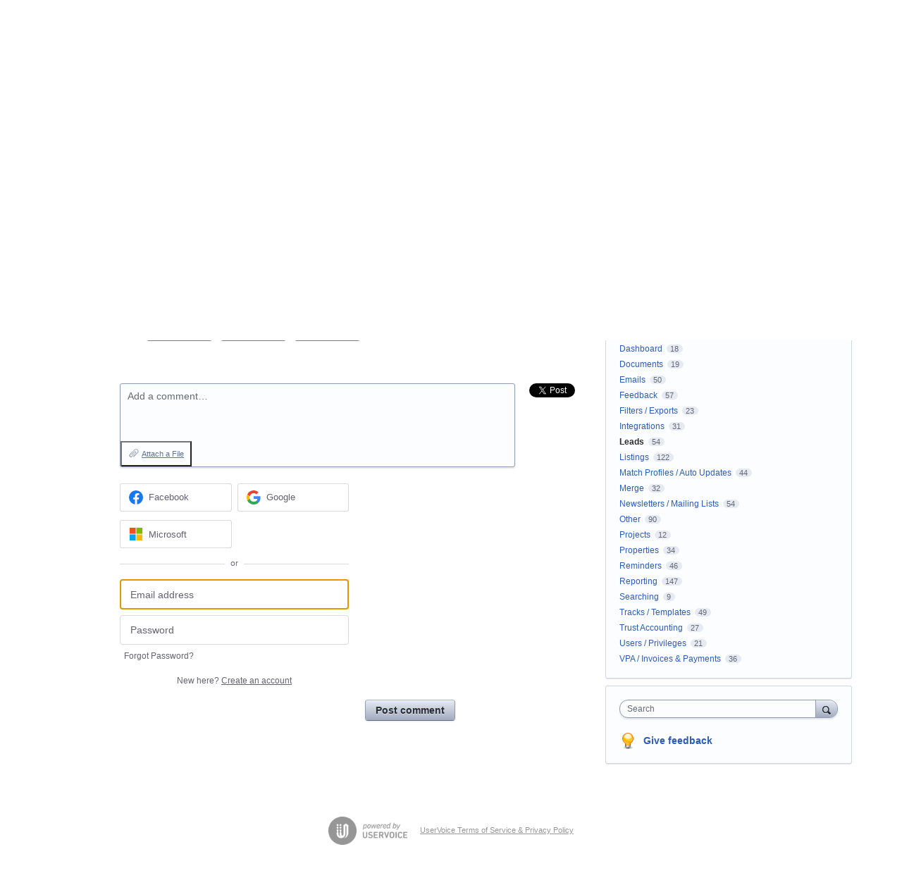

--- FILE ---
content_type: text/html; charset=utf-8
request_url: https://rexsoftware.uservoice.com/forums/170987-feature-requests/suggestions/20068078-notification-when-clients-are-reassigned-between-a?edit=1
body_size: 16297
content:
<!DOCTYPE html>
<html lang="en" class="ltr ">
<head><script>(function(w,i,g){w[g]=w[g]||[];if(typeof w[g].push=='function')w[g].push(i)})
(window,'G-0FDHJSJLBY','google_tags_first_party');</script><script async src="/0u78/"></script>
			<script>
				window.dataLayer = window.dataLayer || [];
				function gtag(){dataLayer.push(arguments);}
				gtag('js', new Date());
				gtag('set', 'developer_id.dYzg1YT', true);
				gtag('config', 'G-0FDHJSJLBY');
			</script>
			
  <meta http-equiv="X-UA-Compatible" content="IE=Edge,chrome=1">
  <meta charset="utf-8">
  <title>Notification When Clients are reassigned between agents – Customer Feedback for Rex Software</title>
  <meta name="viewport" content="width=device-width, initial-scale=1">
  <meta name="csrf-param" content="authenticity_token" />
<meta name="csrf-token" content="K8kSJtGiA-ziButPz2bIQICPj2c-xO-98pWOdlXWwRG2jwH_uUYfaLDdlP8kHtGyqGMxAl_acRNyH7719S5uKg" />
    <link rel="canonical" href="https://rexsoftware.uservoice.com/forums/170987-feature-requests/suggestions/20068078-notification-when-clients-are-reassigned-between-a" />

    <script type="text/javascript">
    (function(window) {
      var methods = ['log', 'dir', 'trace'];
      
      if (typeof window.console === 'undefined') {
        window.console = {};
      }
      
      for (var i in methods) {
        if (!(methods[i] in window.console)) {          
          window.console[methods[i]] = function() {};
        }
      }
      
    }(window));    
  </script>

  <script>
    window.UserVoice || (window.UserVoice = []);
  </script>

    <link rel="alternate" type="application/json+oembed" href="https://rexsoftware.uservoice.com/api/v1/oembed.json?url=https%3A%2F%2Frexsoftware.uservoice.com%2Fforums%2F170987-feature-requests%2Fsuggestions%2F20068078-notification-when-clients-are-reassigned-between-a" title="Notification When Clients are reassigned between agents" />
  <link rel="alternate" type="text/xml+oembed" href="https://rexsoftware.uservoice.com/api/v1/oembed.xml?url=https%3A%2F%2Frexsoftware.uservoice.com%2Fforums%2F170987-feature-requests%2Fsuggestions%2F20068078-notification-when-clients-are-reassigned-between-a" title="Notification When Clients are reassigned between agents" />

  <meta property="og:title" content="Notification When Clients are reassigned between agents"/>
  <meta property="og:description" content="We assign our leads out on a rotation system. To do this the leads all get assigned to one staff member, tracks added, emails sent, then reallocated to the acting agent. When these leads are relocated we do not receive any notifications between agents. 
A simple notification saying &quot;a lead was just allocated to you by x user&quot; would prove to be very handy. "/>
  <meta property="og:type" content="article"/>
  <meta property="og:url" content="https://rexsoftware.uservoice.com/forums/170987-feature-requests/suggestions/20068078-notification-when-clients-are-reassigned-between-a"/>
  <meta property="og:image" content="https://s3.amazonaws.com/uploads.uservoice.com/logo/design_setting/112068/original/rex-2025-logo.png?1762143529"/>
  <meta property="og:site_name" content="Customer Feedback for Rex Software"/>


  <link rel="stylesheet" href="https://assets.uvcdn.com/pkg/clients/site2/index-9c56ab4a39505ec7480441b2f8a4d8746ea0edbab756a5f15907a9ffe7fbad4b.css" media="all" />

  <!--[if lt IE 7]>
    <link rel="stylesheet" href="https://assets.uvcdn.com/pkg/clients/site2/ie-6f6256efa8fcab0da2c5c83d6ccddaabe16fdd607b4f9e01ad9efe887b491c11.css" media="screen" />
  <![endif]-->

  <!--[if lt IE 9]>
    <script src="https://assets.uvcdn.com/pkg/clients/site2/lt_IE_9-5d621b8b38991dde7ef0c335fc7cc90426c625e325949517b23be2141b721a05.js"></script>
  <![endif]-->

  <style type="text/css">

  /*
  -----------------------------------------------------------
    Link color
  -----------------------------------------------------------
  */

  .uvCustomLink-color,
  a,
  .uvHelp,
  .uvTabSelect,
  .uvTab-dropdown .uvFieldPlaceholder,
  .uvModule-session .vcard .uvRememberMe a,
  .uvModule-session .uvModuleSection-signin a,
  .uvBreadcrumbs,
  .uvStyle-linkArrow {
    color: #2c5cb5;
  }

  .uvCustomLink-background,
  .uvTab-selected,
  .uvTab-selected .uvFieldSelect,
  .uvPagination .current {
    background-color: #2c5cb5;
  }

  /*
  -----------------------------------------------------------
    Primary color
  -----------------------------------------------------------
  */

  .uvCustomPrimary-color {
    color: #3de0bf;
  }

  .uvCustomPrimary-background,
  .uvUserBadgeLabel {
    background-color: #3de0bf;
  }

  .uvMasthead {
     background-color: #0f2a66;
   }
  .impScoreButton.selected {
    background: #3de0bf;
  }

  /*
  -----------------------------------------------------------
    Background color
  -----------------------------------------------------------
  */

  .uvCustomBackground-color {
    color: #0f2a66;
  }

  .uvCustomBackground-background {
    background-color: #0f2a66;
  }

  /*
  -----------------------------------------------------------
    Status colors
  -----------------------------------------------------------
  */

  .uvStyle-status-under-review {
    background-color: #999999;
    color: #FFF;
  }
  .uvStyle-status-planned {
    background-color: #F0BA00;
    color: #FFF;
  }
  .uvStyle-status-started {
    background-color: #6FBC00;
    color: #FFF;
  }
  .uvStyle-status-completed {
    background-color: #7D7EDF;
    color: #FFF;
  }
  .uvStyle-status-declined {
    background-color: #BBBBBB;
    color: #FFF;
  }
  .uvStyle-status-already-available {
    background-color: #d9d9d9;
    color: #FFF;
  }
  .uvStyle-status-bug {
    background-color: #e6e6e6;
    color: #FFF;
  }
</style>


  <link rel="shortcut icon" href="[data-uri]" />

    <style type="text/css">
      .uvMastheadWrapper {
	padding-top:0;
padding-bottom:0;
}
    </style>

  <link rel="stylesheet" href="/auth-component/uv-auth/uv-auth.css">
<script type="module" src="/auth-component/uv-auth/uv-auth.esm.js"></script>
<script nomodule src="/auth-component/uv-auth/uv-auth.js"></script>

  <script src="https://js.pusher.com/8.3.0/pusher.min.js"></script>
  <script>
    window.UV_PUSHER_APP_KEY = '697328be2c49905dd5c6';
    window.UV_PUSHER_APP_CLUSTER = 'mt1';
  </script>



  <script type="module" src="/web-portal-components/wp-components/wp-components.esm.js"></script>
<script nomodule src="/web-portal-components/wp-components/wp-components.js"></script>

</head>

<body class="uv-primaryColor-light uv-locale-en uv-direction-ltr uv-forum uv-forum-170987 uv-no-user uv-suggestion-page">
  <a class="show-on-focus uvCustomPrimary-background" href="#start-of-content">Skip to content</a>
  <wp-loading>

  <div id="fb-root"></div>
  <div class="uvPageContainer">

    <header class="uvContainer uvMasthead ">
  <div class="uvRow">
    <div class="uvCol-12">
      <div class="uvMastheadWrapper">
        
          <a class="uvMastheadHomeLink" href="/" title="Customer Feedback for Rex Software">
            <img class="uvMastheadLogo" src="https://s3.amazonaws.com/uploads.uservoice.com/logo/design_setting/112068/original/rex-2025-logo.png?1762143529" alt="Rex Software">
          </a>
        
      </div>
    </div>
  </div>
</header>

    






<div class="uvContainer uvBody">
  <div class="uvForumsBackground uvSoftGrayBackground"></div>
  <div class="uvRow ">
    <div class="uvCol-8">
      <div id="start-of-content" tabindex="-1"></div>

      <!-- Idea -->
          <header class="uvPageHeader">
  <h1 class="uvPageTitle uvCustomPrimary-color">Current Feature Request List</h1>
  <div class="uvBreadcrumbs">
    <a href="/forums/170987-feature-requests">&larr; Feature Requests</a>
  </div>
  

  
</header>



        <article class="uvIdea uvIdea-show color-link-border">
          <div class="uvIdeaHeader">
  <h1 class="uvIdeaTitle color-link">
    
      Notification When Clients are reassigned between agents
  </h1>
    <div class="uvIdeaDescription typeset">
      
        <div class="typeset"><p>We assign our leads out on a rotation system. To do this the leads all get assigned to one staff member, tracks added, emails sent, then reallocated to the acting agent. When these leads are relocated we do not receive any notifications between agents. <br>
A simple notification saying &quot;a lead was just allocated to you by x user&quot; would prove to be very handy. </p>
</div>
    </div>
  
</div>

          <div class="uvIdeaVoteBadge">
              <div class="uvIdeaVoteCount" data-id="20068078">
                <strong>1</strong>
                <span> vote</span>
              </div>
            


<div uvSuggestionId="20068078" class="uvVoter uvVoter-logged_out uvVoterMode-voteable uvVoterStatus-open " data-closed-reason="">
  <form novalidate class="uvIdeaVoteForm" onsubmit="return false;" method="post" action="" data-forum_id="170987" data-suggestion_id="20068078"  data-legacy-voting>
    <input type="hidden" name="channel" value="portal"></input>
    <!-- Update to show number of votes cast -->
    <span class="uvIdeaVoteFormTrigger">
      <button class="uvIdeaVoteFormTriggerState-no_votes uvStyle-button">Vote</button>
      <button class="uvIdeaVoteFormTriggerState-you_voted uvStyle-button uvStyle-button-selected" id="uvIdeaVoteFormTriggerState-you_voted-20068078" data-singular="%{num} vote" data-plural="%{num} votes"></button>
      <button class="uvIdeaVoteFormTriggerState-out_of_votes uvStyle-button uvStyle-button-disabled uvTip" disabled title="You're out of votes">Vote</button>
      <button class="uvIdeaVoteFormTriggerState-voting_closed uvStyle-button uvStyle-button-disabled uvTip" disabled title="Voting has closed">Vote</button>

    </span>
    <!--- end -->

    <div class="uvIdeaVoteFormToggle">
      <fieldset class="uvIdeaVoteFormFieldset" style="padding-left: 79px;">
          <legend class="uvIdeaVoteFormLegend">Vote</legend>
        <div class="uvVoterSigninArea">
          
<uv-auth
  id="uv-signin-774"
  class=""
  locale="en"
  mode=inline
  
  social-first
  data-type=""
  data-options="{&quot;display_logged_in&quot;:&quot;hidden&quot;,&quot;social_auth_only&quot;:false,&quot;custom_signin&quot;:true,&quot;inline_form_mode&quot;:true,&quot;show_login&quot;:true,&quot;header&quot;:&quot;\u003ch2\u003eWe&#39;re glad you&#39;re here\u003c/h2\u003e\u003cp\u003ePlease sign in to leave feedback\u003c/p\u003e&quot;}"
  
  
>
  <h2>We're glad you're here</h2><p>Please sign in to leave feedback</p>
</uv-auth>
<script type="text/javascript">
  var uvAuthElement = document.getElementById("uv-signin-774");
  uvAuthElement.subdomainSettings = {"disable_uservoice_auth":false,"password_auth_required":true,"auth_providers":[{"preset_name":"facebook","url":"https://graph.facebook.com/oauth/authorize?client_id=1951193478523856\u0026redirect_uri=https%3A%2F%2Fauth.uservoice.com%2Ffacebook\u0026scope=email\u0026display=popup\u0026state=143705","button_label":"Facebook"},{"preset_name":"google","url":"https://auth.uservoice.com/google/143705","button_label":"Google"},{"preset_name":"microsoft","url":"https://rexsoftware.uservoice.com/auth/microsoft?from=popup","button_label":"Microsoft"}],"logo_path":"/logo/logo/design_setting/112068/original/rex-2025-logo.png","form_text":{"loading":"Loading","cancel":"Cancel","region_label":"Sign in to UserVoice","email_label":"Email address","email_placeholder":"Email address","password_label":"Password","password_placeholder":"Password","name_label":"Display name (optional)","name_placeholder":"Your name","tos_checkbox_label_html":"I agree to the \u003ca href=\"/tos\" target=\"_blank\" rel=\"external\" title=\"Opens in new window\" class=\"color-link\"\u003eterms of service\u003c/a\u003e","tos_checkbox_title":"Terms of Service","gdpr_checkbox_label":"I agree to the storage of my email address, name, and IP address. This information and any feedback I provide may be used to inform product decisions and to notify me about product updates. (You can opt-out at any time.)","gdpr_checkbox_title":"Required Consent","remember_me_checkbox_label":"Remember me","remember_me_checkbox_title":"Remember Me","show_more_label":"Show more login options","show_less_label":"Show fewer login options","submit_signin_label":"Sign in","submit_create_label":"Sign up","email_invalid_error":"Please enter a valid email address.","password_required_error":"Please enter your password.","terms_invalid_error":"You must accept the terms to continue.","generic_error":"Something went wrong!","browser_error":"Cookie access is needed in order to sign you in. Please update your privacy settings to enable cross-site tracking or try using a different browser.","permissions_error":"You do not have the necessary permissions to access this content.","not_signed_in_error":"Sign in required to continue","success_heading":"Hooray!","success_message":"You're in, getting your page ready.","create_password_placeholder":"Create Password","verify_email_label":"Verify Email","set_password_label":"Set Password","verify_email_reset_pw_helper_text":"We need to verify your email first before resetting your password","verify_email_create_account_helper_text":"We need to verify your email first before creating your account","set_password_title":"Set a new password","first_things_first_title":"First things first!","confirm_password_placeholder":"Confirm Password","confirm_password_label":"Confirm Password","create_account_label":"Create Account","create_account_title":"Let's create your account!","password_invalid_error":"Please enter a valid password.","password_match_error":"Passwords must match.","change_password_label":"Change Password","go_to_login_label":"Go to login","go_to_settings_label":"Go to settings","current_password_placeholder":"Current Password","password_character_minimum":"Password needs at least 8 characters","password_upper_lower_case_required":"It must have at least one lower and one upper case character","password_symbol_required":"It needs at least one symbol ($, !, @, _, *, etc)","password_number_required":"Password must include one number or more","reset_password_label":"Reset Password","new_password_label":"New Password","password_in_email_error":"Your password cannot appear in your email address.","email_in_password_error":"Your email address cannot appear in your password.","username_in_password_error":"Your email username cannot appear in your password.","need_account_prompt":"New here?","need_account_cta":"Create an account","forgot_password":"Forgot Password?","confirm_email_header":"Check your email","confirm_email_body":"Confirm your email using the link sent to","confirm_email_footer":"Keep this box open and come back once you're done!","or":"or"}};
</script>
<div class="uvSignin-uv-auth">
  <div class="uvField uvField-logged_in uvField-first">
    <span>
      Signed in as <span class="logged_in_as"></span>
      (<a href="/logout">Sign out</a>)
    </span>
  </div>
</div>

            <div class="uvFormFlash uvFormFlash-error" tabindex="0">
    <div class="uvFormFlashMessage"></div>
    <a class="uvFormFlashClose" href="#close">Close</a>
  </div>

  <div class="uvFormFlash uvFormFlash-info" tabindex="0">
    <div class="uvFormFlashMessage"></div>
    <a class="uvFormFlashClose" href="#close">Close</a>
  </div>

            <div class="uvIdeaVoteButtons">
      <button class="uvIdeaVoteButton uvIdeaVoteButton-1-votes uvStyle-button" type="submit" value="1" name="to">1 vote</button>
      <button class="uvIdeaVoteButton uvIdeaVoteButton-2-votes uvStyle-button" type="submit" value="2" name="to">2 votes</button>
      <button class="uvIdeaVoteButton uvIdeaVoteButton-3-votes uvStyle-button" type="submit" value="3" name="to">3 votes</button>
      <button class="uvIdeaVoteButton uvIdeaVoteButton-0-votes uvStyle-button uvIdeaVoteButtons-removevotes" type="submit" value="0" name="to" disabled="disabled">Remove votes</button>
      <div class="uvIdeaVoteButtonsMeta">
        <span class="uvIdeaVoteVotesRemaining">
          You have <span class="uvUserData-votes-remaining" id="uvUserData-votes-remaining-20068078" data-singular="%{num} vote" data-plural="%{num} votes"></span> left!
          <span class="uvHelp uvHelp-votes uvTip" title="To help improve the overall quality of ideas, users are given a limited number of votes. Once ideas you vote for are closed, your votes will be returned to you.">(?)</span>
        </span>
        <span class="uvSpinner">(thinking…)</span>
      </div>
  </div>

        </div>
      </fieldset>
    </div>
  </form>
</div>

          </div>


          <section class="uvIdeaSuggestors">
  <div class="uvUserAction uvUserAction-suggestIdea ">
    <div class="uvUserActionHeader">
      <span class="vcard"><a class="url" href="/users/413571724-jean-marriott"><span class="uvUserBadge"><img class="uvUserBadgePhoto photo" height="40" width="40" alt="" src="https://secure.gravatar.com/avatar/1b2b2ad1c8bcc9bbead8fa707bedf9d8?size=40&default=https%3A%2F%2Fassets.uvcdn.com%2Fpkg%2Fadmin%2Ficons%2Fuser_70-6bcf9e08938533adb9bac95c3e487cb2a6d4a32f890ca6fdc82e3072e0ea0368.png" /></span><span class="fn uvCustomLink-color">Jean Marriott</span>
    </a></span>
 shared this idea
      <span class="uvStyle-meta">
        <span class="uvStyle-separator">&nbsp;&middot;&nbsp;</span>
        <time datetime="2017-07-12" pubdate>Jul 12, 2017</time>
          <span class="uvUserWithId-none-413571724">
            <span class="uvStyle-separator">&nbsp;&middot;&nbsp;</span>
            <a class="uvAnonymousOnly uvStyle-link" href="/site/signin?lang=en">Report…</a><button class="uvFlagObject uvUserOnly uvUserOnly-inline uvStyle-link" data-success="Reported" data-url="/api/v1/forums/170987-feature-requests/suggestions/20068078-notification-when-clients-are-reassigned-between-a/flags?code=inappropriate" type="button">Report…</button>
          </span>
        <span class="uvUserWithId-inline-413571724" style="display:none">
            <span class="uvStyle-separator">&nbsp;&middot;&nbsp;</span>
            <a class="uvSuggestion-edit" title="Edit idea Notification When Clients are reassigned between agents" href="/forums/170987-feature-requests/suggestions/20068078-notification-when-clients-are-reassigned-between-a?edit=1">Edit…</a>
          <span class="uvStyle-separator">&nbsp;&middot;&nbsp;</span>
          <a class="uvSuggestion-dissociate" rel="nofollow noopener noreferrer" title="Delete idea Notification When Clients are reassigned between agents" data-supporters-count="1" data-redirect-to="/forums/170987-feature-requests" data-url="/api/v1/forums/170987-feature-requests/suggestions/20068078-notification-when-clients-are-reassigned-between-a/dissociate" href="#">Delete…</a>
        </span>
        <span class="uvStyle-separator uvAdminOnly uvAdminOnly-inline">&nbsp;&middot;&nbsp;</span>
        <a rel="nofollow noopener noreferrer" class="uvAdminOnly uvAdminOnly-inline" data-iframe-target="_blank" href="/admin/v3/ideas/20068078/">Admin &rarr;</a>
      </span>
    </div>
  </div>
</section>


            <div class="uvScorer uvScorer-logged_out">
  <form novalidate class="uvIdeaScoreForm importScoreBorderTop" onsubmit="return false;" method="post" action="" data-forum_id="170987" data-suggestion_id="20068078" data-importance_score="" data-importance_score_id="">
    <fieldset class="impScoreButtonContainer" aria-labelledby="importance_score_20068078">
      <legend id="importance_score_20068078">How important is this to you?</legend>
      <div class="impScoreButtonGroup" data-name="importance-score-button-group-20068078">
        <button disabled class="impScoreButton" type="submit" id="importance-1-20068078" tabindex="0" name="importance_score_value" value="1">
          Not at all
            <span class="tooltiptext">You must login first!</span>
        </button>
        <button disabled class="impScoreButton" type="submit" id="importance-2-20068078" tabindex="0" name="importance_score_value" value="2">
          Important
            <span class="tooltiptext">You must login first!</span>
        </button>
        <button disabled class="impScoreButton" type="submit" id="importance-3-20068078" tabindex="0" name="importance_score_value" value="3">
          Critical
            <span class="tooltiptext">You must login first!</span>
        </button>
          <h6 aria-live="polite" role="status" hidden class="scoreNotification"></h6>
        <input data-name="importance-score-20068078" type="hidden" name="importance_score" value=""></input>
        <input data-name="importance-score-id-20068078" type="hidden" name="importance_score_id" value=""></input>
        <input type="hidden" name="channel" value="portal"></input>
      </div>
    </fieldset>


    <div class="uvIdeaScoreFormToggle">
      <fieldset class="uvIdeaScoreFormFieldset">
        <div class="uvScorerSigninArea">
          
<uv-auth
  id="uv-signin-3787"
  class=""
  locale="en"
  mode=inline
  
  social-first
  data-type=""
  data-options="{&quot;display_logged_in&quot;:&quot;hidden&quot;,&quot;social_auth_only&quot;:false,&quot;custom_signin&quot;:true,&quot;inline_form_mode&quot;:true,&quot;show_login&quot;:true,&quot;header&quot;:&quot;\u003ch2\u003eWe&#39;re glad you&#39;re here\u003c/h2\u003e\u003cp\u003ePlease sign in to leave feedback\u003c/p\u003e&quot;}"
  
  
>
  <h2>We're glad you're here</h2><p>Please sign in to leave feedback</p>
</uv-auth>
<script type="text/javascript">
  var uvAuthElement = document.getElementById("uv-signin-3787");
  uvAuthElement.subdomainSettings = {"disable_uservoice_auth":false,"password_auth_required":true,"auth_providers":[{"preset_name":"facebook","url":"https://graph.facebook.com/oauth/authorize?client_id=1951193478523856\u0026redirect_uri=https%3A%2F%2Fauth.uservoice.com%2Ffacebook\u0026scope=email\u0026display=popup\u0026state=143705","button_label":"Facebook"},{"preset_name":"google","url":"https://auth.uservoice.com/google/143705","button_label":"Google"},{"preset_name":"microsoft","url":"https://rexsoftware.uservoice.com/auth/microsoft?from=popup","button_label":"Microsoft"}],"logo_path":"/logo/logo/design_setting/112068/original/rex-2025-logo.png","form_text":{"loading":"Loading","cancel":"Cancel","region_label":"Sign in to UserVoice","email_label":"Email address","email_placeholder":"Email address","password_label":"Password","password_placeholder":"Password","name_label":"Display name (optional)","name_placeholder":"Your name","tos_checkbox_label_html":"I agree to the \u003ca href=\"/tos\" target=\"_blank\" rel=\"external\" title=\"Opens in new window\" class=\"color-link\"\u003eterms of service\u003c/a\u003e","tos_checkbox_title":"Terms of Service","gdpr_checkbox_label":"I agree to the storage of my email address, name, and IP address. This information and any feedback I provide may be used to inform product decisions and to notify me about product updates. (You can opt-out at any time.)","gdpr_checkbox_title":"Required Consent","remember_me_checkbox_label":"Remember me","remember_me_checkbox_title":"Remember Me","show_more_label":"Show more login options","show_less_label":"Show fewer login options","submit_signin_label":"Sign in","submit_create_label":"Sign up","email_invalid_error":"Please enter a valid email address.","password_required_error":"Please enter your password.","terms_invalid_error":"You must accept the terms to continue.","generic_error":"Something went wrong!","browser_error":"Cookie access is needed in order to sign you in. Please update your privacy settings to enable cross-site tracking or try using a different browser.","permissions_error":"You do not have the necessary permissions to access this content.","not_signed_in_error":"Sign in required to continue","success_heading":"Hooray!","success_message":"You're in, getting your page ready.","create_password_placeholder":"Create Password","verify_email_label":"Verify Email","set_password_label":"Set Password","verify_email_reset_pw_helper_text":"We need to verify your email first before resetting your password","verify_email_create_account_helper_text":"We need to verify your email first before creating your account","set_password_title":"Set a new password","first_things_first_title":"First things first!","confirm_password_placeholder":"Confirm Password","confirm_password_label":"Confirm Password","create_account_label":"Create Account","create_account_title":"Let's create your account!","password_invalid_error":"Please enter a valid password.","password_match_error":"Passwords must match.","change_password_label":"Change Password","go_to_login_label":"Go to login","go_to_settings_label":"Go to settings","current_password_placeholder":"Current Password","password_character_minimum":"Password needs at least 8 characters","password_upper_lower_case_required":"It must have at least one lower and one upper case character","password_symbol_required":"It needs at least one symbol ($, !, @, _, *, etc)","password_number_required":"Password must include one number or more","reset_password_label":"Reset Password","new_password_label":"New Password","password_in_email_error":"Your password cannot appear in your email address.","email_in_password_error":"Your email address cannot appear in your password.","username_in_password_error":"Your email username cannot appear in your password.","need_account_prompt":"New here?","need_account_cta":"Create an account","forgot_password":"Forgot Password?","confirm_email_header":"Check your email","confirm_email_body":"Confirm your email using the link sent to","confirm_email_footer":"Keep this box open and come back once you're done!","or":"or"}};
</script>
<div class="uvSignin-uv-auth">
  <div class="uvField uvField-logged_in uvField-first">
    <span>
      Signed in as <span class="logged_in_as"></span>
      (<a href="/logout">Sign out</a>)
    </span>
  </div>
</div>

            <div class="uvFormFlash uvFormFlash-error" tabindex="0">
    <div class="uvFormFlashMessage"></div>
    <a class="uvFormFlashClose" href="#close">Close</a>
  </div>

  <div class="uvFormFlash uvFormFlash-info" tabindex="0">
    <div class="uvFormFlashMessage"></div>
    <a class="uvFormFlashClose" href="#close">Close</a>
  </div>

          <div class="auth-only">
            <button class="uvIdeaScoreSubmitButton uvFieldEtc-submit-button uvStyle-button" type="submit">
              Submit Rating
            </button>
          </div>
        </div>
      </fieldset>
    </div>
  </form>
</div>


          <section class="uvIdeaStatus">
          </section>

          <section class="uvIdeaComments">
              <div class="uvIdeaShare">
                <div class="share-button"><a href="https://twitter.com/share" class="twitter-share-button" data-count="horizontal" data-url="https://rexsoftware.uservoice.com/forums/170987-feature-requests/suggestions/20068078-notification-when-clients-are-reassigned-between-a" data-text="I support 'Notification When Clients are reassigned between agents' - what do you think?" data-lang="en" data-related="uservoice:Feedback & Helpdesk powered by UserVoice.com">Tweet</a></div><script type="text/javascript" src="https://platform.twitter.com/widgets.js"></script>
                <div class="share-button fb-like" data-layout="button_count" data-width="50" data-show-faces="false"></div>
              </div>
                <form novalidate method="post" action="/api/v1/forums/170987/suggestions/20068078/comments.json" class="uvForm uvForm-comments"
                  uv-persist-key="143705-170987-20068078-site2-suggestion-comment-form" uv-persist-id="20068078">
                  <input type="hidden" name="authenticity_token" value="dG-A5v793bf14I0-KFHUxR2j2qVOXBtTh6yUsOnrM-LpKZM_lhnBM6c78o7DKc03NU9kwC9Chf0HJqQzSROc2Q" />
                  <input type="hidden" name="site2" value="true" />
                  <div class="uvField uvField-comment">
                    <label for="uvFieldTextarea-commentText20068078" class="uvFieldInner">
                      <span class="uvFieldPlaceholder">Add a comment…</span>
                      <textarea uv-persist-item="comment" id="uvFieldTextarea-commentText20068078" name="comment[text]" class="uvFieldTextarea"></textarea>
                    </label>
                    <div class="uvFileAttachments" id="uvjAttachmentHeader">
  <ul class="uvNewAttachments" style="display: none">
    <li class="uvNewAttachment" data-template="true" style="display: none">
      <input type="file" name="" id="" size="20" data-name="comment[attachments][]" class="uvFieldFile" title="Choose a File" />
      <button type="button" class="uvRemoveAttachment" id="remove-attachment">Remove Attachment</button>
    </li>
  </ul>
  <button type="button" class="uvAddAttachment" id="add-attachment">Attach a File</button>
</div>

                    <input type="hidden" name="iframe" />
                  </div>
                  <div>
                    
<uv-auth
  id="uv-signin-2377"
  class=""
  locale="en"
  mode=inline
  
  social-first
  data-type=""
  data-options="{&quot;display_logged_in&quot;:&quot;hidden&quot;,&quot;social_auth_only&quot;:false,&quot;custom_signin&quot;:true,&quot;inline_form_mode&quot;:true,&quot;show_login&quot;:true,&quot;header&quot;:&quot;\u003ch2\u003eWe&#39;re glad you&#39;re here\u003c/h2\u003e\u003cp\u003ePlease sign in to leave feedback\u003c/p\u003e&quot;}"
  
  
>
  <h2>We're glad you're here</h2><p>Please sign in to leave feedback</p>
</uv-auth>
<script type="text/javascript">
  var uvAuthElement = document.getElementById("uv-signin-2377");
  uvAuthElement.subdomainSettings = {"disable_uservoice_auth":false,"password_auth_required":true,"auth_providers":[{"preset_name":"facebook","url":"https://graph.facebook.com/oauth/authorize?client_id=1951193478523856\u0026redirect_uri=https%3A%2F%2Fauth.uservoice.com%2Ffacebook\u0026scope=email\u0026display=popup\u0026state=143705","button_label":"Facebook"},{"preset_name":"google","url":"https://auth.uservoice.com/google/143705","button_label":"Google"},{"preset_name":"microsoft","url":"https://rexsoftware.uservoice.com/auth/microsoft?from=popup","button_label":"Microsoft"}],"logo_path":"/logo/logo/design_setting/112068/original/rex-2025-logo.png","form_text":{"loading":"Loading","cancel":"Cancel","region_label":"Sign in to UserVoice","email_label":"Email address","email_placeholder":"Email address","password_label":"Password","password_placeholder":"Password","name_label":"Display name (optional)","name_placeholder":"Your name","tos_checkbox_label_html":"I agree to the \u003ca href=\"/tos\" target=\"_blank\" rel=\"external\" title=\"Opens in new window\" class=\"color-link\"\u003eterms of service\u003c/a\u003e","tos_checkbox_title":"Terms of Service","gdpr_checkbox_label":"I agree to the storage of my email address, name, and IP address. This information and any feedback I provide may be used to inform product decisions and to notify me about product updates. (You can opt-out at any time.)","gdpr_checkbox_title":"Required Consent","remember_me_checkbox_label":"Remember me","remember_me_checkbox_title":"Remember Me","show_more_label":"Show more login options","show_less_label":"Show fewer login options","submit_signin_label":"Sign in","submit_create_label":"Sign up","email_invalid_error":"Please enter a valid email address.","password_required_error":"Please enter your password.","terms_invalid_error":"You must accept the terms to continue.","generic_error":"Something went wrong!","browser_error":"Cookie access is needed in order to sign you in. Please update your privacy settings to enable cross-site tracking or try using a different browser.","permissions_error":"You do not have the necessary permissions to access this content.","not_signed_in_error":"Sign in required to continue","success_heading":"Hooray!","success_message":"You're in, getting your page ready.","create_password_placeholder":"Create Password","verify_email_label":"Verify Email","set_password_label":"Set Password","verify_email_reset_pw_helper_text":"We need to verify your email first before resetting your password","verify_email_create_account_helper_text":"We need to verify your email first before creating your account","set_password_title":"Set a new password","first_things_first_title":"First things first!","confirm_password_placeholder":"Confirm Password","confirm_password_label":"Confirm Password","create_account_label":"Create Account","create_account_title":"Let's create your account!","password_invalid_error":"Please enter a valid password.","password_match_error":"Passwords must match.","change_password_label":"Change Password","go_to_login_label":"Go to login","go_to_settings_label":"Go to settings","current_password_placeholder":"Current Password","password_character_minimum":"Password needs at least 8 characters","password_upper_lower_case_required":"It must have at least one lower and one upper case character","password_symbol_required":"It needs at least one symbol ($, !, @, _, *, etc)","password_number_required":"Password must include one number or more","reset_password_label":"Reset Password","new_password_label":"New Password","password_in_email_error":"Your password cannot appear in your email address.","email_in_password_error":"Your email address cannot appear in your password.","username_in_password_error":"Your email username cannot appear in your password.","need_account_prompt":"New here?","need_account_cta":"Create an account","forgot_password":"Forgot Password?","confirm_email_header":"Check your email","confirm_email_body":"Confirm your email using the link sent to","confirm_email_footer":"Keep this box open and come back once you're done!","or":"or"}};
</script>
<div class="uvSignin-uv-auth">
  <div class="uvField uvField-logged_in uvField-first">
    <span>
      Signed in as <span class="logged_in_as"></span>
      (<a href="/logout">Sign out</a>)
    </span>
  </div>
</div>

                      <div class="uvFormFlash uvFormFlash-error" tabindex="0">
    <div class="uvFormFlashMessage"></div>
    <a class="uvFormFlashClose" href="#close">Close</a>
  </div>

  <div class="uvFormFlash uvFormFlash-info" tabindex="0">
    <div class="uvFormFlashMessage"></div>
    <a class="uvFormFlashClose" href="#close">Close</a>
  </div>

                  </div>
                  <div class='submit_region uvSignin'>
                    <button class="uvStyle-button" type="submit">Post comment</button>
                    <span class="uvFieldEtc-thinking">Submitting...</span>
                  </div>
                </form>
              <wp-toast id="comment-toast" ref="comment-toast" type="error" direction="top" start-position="5" width="400" duration="5000">
  An error occurred while saving the comment
</wp-toast>
<ul class="uvList uvList-comments" aria-live="polite">
</ul>

<div class="uvPagination">
  
</div>

<script id="uv-comments-list-item" type="text/x-jquery-tmpl">
  <li class="uvListItem">
    {{if (state == 'new' || state == 'filtered') && false}}
      <div class="uvNotice"><p>Awaiting moderator approval</p></div>
    {{else}}
    <article class="uvUserAction uvUserAction-comment">
      <div class="uvUserActionHeader">
        <span class="vcard"><a class="url" href="${creator.url}"><span class="uvUserBadge"><img width="40" src="${creator.avatar_url}" class="uvUserBadgePhoto photo" alt="Avatar"></span><span class="fn">${creator.name}</span></a></span> commented

        <span class="uvStyle-meta">
          <span class="uvStyle-separator">&nbsp;&middot;&nbsp;</span>
          <time pubdate="" datetime="">Just Now</time>
          <span class="uvUserWithId-inline-${creator.id}">
            <span class="uvStyle-separator">&nbsp;&middot;&nbsp;</span>
            <a href="/api/v1/forums/${forum_id}/suggestions/${suggestion_id}/comments/${id}" class="uvComment-edit" data-comment-id="${id}">Edit…</a>
            <span class="uvStyle-separator">&nbsp;&middot;&nbsp;</span>
            <a href="/api/v1/forums/${forum_id}/suggestions/${suggestion_id}/comments/${id}" class="uvComment-delete">Delete…</a>
          </span>
        </span>
      </div>
      <div class="uvUserActionBody">
        {{html formatted_text}}
      </div>
      <div class="uvUserActionEdit" style="display: none">
        <div class="uvField uvField-comment">
  <label for="uvFieldTextarea-editText" class="uvFieldInner">
    <textarea id="uvFieldTextarea-editText" name="editText" class="uvFieldTextarea"></textarea>
  </label>
</div>
<button class="uvStyle-button save-comment" >Save</button>
<span class="uvFieldEtc-thinking">Submitting...</span>

      </div>
      {{if formatted_attachments}}
      <div class="uvUserActionAttachments">
        {{html formatted_attachments}}
      </div>
      {{/if}}
    </article>
    {{/if}}

  </li>
</script>

          </section>

        </article>
      <!-- end -->

    </div>
    <div class="uvCol-4 uvSidebar uvCol-last">
      <div class="uvModule uvModule-session uvAuthModule" aria-live="polite" aria-relevant="additions removals">
  <section class="uvModuleSection uvModuleSection-userbox uvModuleSection-signin">
        <p class="uvStyle-signin">
      New and returning users may <a href="/signin">sign in</a>
    </p>

    
<uv-auth
  id="uv-signin-1480"
  class=""
  locale="en"
  
  
  social-first
  data-type="StandaloneSignin"
  data-options="{&quot;subclass&quot;:&quot;StandaloneSignin&quot;,&quot;show_login&quot;:true,&quot;header&quot;:&quot;\u003ch2\u003eWe&#39;re glad you&#39;re here\u003c/h2\u003e\u003cp\u003ePlease sign in to leave feedback\u003c/p\u003e&quot;}"
  
  
>
  <h2>We're glad you're here</h2><p>Please sign in to leave feedback</p>
</uv-auth>
<script type="text/javascript">
  var uvAuthElement = document.getElementById("uv-signin-1480");
  uvAuthElement.subdomainSettings = {"disable_uservoice_auth":false,"password_auth_required":true,"auth_providers":[{"preset_name":"facebook","url":"https://graph.facebook.com/oauth/authorize?client_id=1951193478523856\u0026redirect_uri=https%3A%2F%2Fauth.uservoice.com%2Ffacebook\u0026scope=email\u0026display=popup\u0026state=143705","button_label":"Facebook"},{"preset_name":"google","url":"https://auth.uservoice.com/google/143705","button_label":"Google"},{"preset_name":"microsoft","url":"https://rexsoftware.uservoice.com/auth/microsoft?from=popup","button_label":"Microsoft"}],"logo_path":"/logo/logo/design_setting/112068/original/rex-2025-logo.png","form_text":{"loading":"Loading","cancel":"Cancel","region_label":"Sign in to UserVoice","email_label":"Email address","email_placeholder":"Email address","password_label":"Password","password_placeholder":"Password","name_label":"Display name (optional)","name_placeholder":"Your name","tos_checkbox_label_html":"I agree to the \u003ca href=\"/tos\" target=\"_blank\" rel=\"external\" title=\"Opens in new window\" class=\"color-link\"\u003eterms of service\u003c/a\u003e","tos_checkbox_title":"Terms of Service","gdpr_checkbox_label":"I agree to the storage of my email address, name, and IP address. This information and any feedback I provide may be used to inform product decisions and to notify me about product updates. (You can opt-out at any time.)","gdpr_checkbox_title":"Required Consent","remember_me_checkbox_label":"Remember me","remember_me_checkbox_title":"Remember Me","show_more_label":"Show more login options","show_less_label":"Show fewer login options","submit_signin_label":"Sign in","submit_create_label":"Sign up","email_invalid_error":"Please enter a valid email address.","password_required_error":"Please enter your password.","terms_invalid_error":"You must accept the terms to continue.","generic_error":"Something went wrong!","browser_error":"Cookie access is needed in order to sign you in. Please update your privacy settings to enable cross-site tracking or try using a different browser.","permissions_error":"You do not have the necessary permissions to access this content.","not_signed_in_error":"Sign in required to continue","success_heading":"Hooray!","success_message":"You're in, getting your page ready.","create_password_placeholder":"Create Password","verify_email_label":"Verify Email","set_password_label":"Set Password","verify_email_reset_pw_helper_text":"We need to verify your email first before resetting your password","verify_email_create_account_helper_text":"We need to verify your email first before creating your account","set_password_title":"Set a new password","first_things_first_title":"First things first!","confirm_password_placeholder":"Confirm Password","confirm_password_label":"Confirm Password","create_account_label":"Create Account","create_account_title":"Let's create your account!","password_invalid_error":"Please enter a valid password.","password_match_error":"Passwords must match.","change_password_label":"Change Password","go_to_login_label":"Go to login","go_to_settings_label":"Go to settings","current_password_placeholder":"Current Password","password_character_minimum":"Password needs at least 8 characters","password_upper_lower_case_required":"It must have at least one lower and one upper case character","password_symbol_required":"It needs at least one symbol ($, !, @, _, *, etc)","password_number_required":"Password must include one number or more","reset_password_label":"Reset Password","new_password_label":"New Password","password_in_email_error":"Your password cannot appear in your email address.","email_in_password_error":"Your email address cannot appear in your password.","username_in_password_error":"Your email username cannot appear in your password.","need_account_prompt":"New here?","need_account_cta":"Create an account","forgot_password":"Forgot Password?","confirm_email_header":"Check your email","confirm_email_body":"Confirm your email using the link sent to","confirm_email_footer":"Keep this box open and come back once you're done!","or":"or"}};
</script>
<div class="uvSignin-uv-auth">
  <div class="uvField uvField-logged_in uvField-first">
    <span>
      Signed in as <span class="logged_in_as"></span>
      (<a href="/logout">Sign out</a>)
    </span>
  </div>
</div>

      <div class="uvFormFlash uvFormFlash-error" tabindex="0">
    <div class="uvFormFlashMessage"></div>
    <a class="uvFormFlashClose" href="#close">Close</a>
  </div>

  <div class="uvFormFlash uvFormFlash-info" tabindex="0">
    <div class="uvFormFlashMessage"></div>
    <a class="uvFormFlashClose" href="#close">Close</a>
  </div>

  </section>
</div>

      
  
    <div class="uvModule uvModule-feedback">
      <header class="uvModuleHeader" style="display: none;">
        <h1 class="uvCustomPrimary-color"><span class="uvModuleTriggerTwirl"></span> Feedback</h1>
      </header>

        <p class="uvForumVotesRemaining" style="display:none;">
          <span class="uvTip uvForumVotesInner uvCustomPrimary-background" title="To help improve the overall quality of ideas, users are given a limited number of votes. Once ideas you vote for are closed, your votes will be returned to you.">
          <span class="uvUserData-votes-remaining" data-forum-id="170987" data-singular="%{num}" data-plural="%{num}">10</span> 
          <span class="uvUserData-votes-remaining uvUserData-votes-remaining-language" data-forum-id="170987" data-singular=" vote left!" data-plural=" votes left!">10 votes</span>
          </span>
        </p>

      <section class="uvModuleSection uvModuleSection-categories">
          <h2 class="uvModuleSectionHeader uvCustomPrimary-color">
            <span class="uvHeader-previousForum">
              <a href="/forums/170987-feature-requests">Feature Requests</a>: 
            </span>
              <a href="/forums/170987-feature-requests/suggestions/20068078-notification-when-clients-are-reassigned-between-a?category_id=169863">
                Leads
              </a>
            </a>
          </h2>
        <h3 class="sr-only">Categories</h3>
        <ul class="uvList uvList-categories" aria-label="Categories">
            <li class="uvListItem uvListItem-newIdea"><a href="/forums/170987-feature-requests">Post a new idea…</a></li>
          <li class="uvListItem " >
            <a href="/forums/170987-feature-requests">All ideas</a>
          </li>
          <li class="uvListItem uvForumFilter-user">
            <a href="/forums/170987-feature-requests/filters/my_feedback">My feedback</a>
          </li>
            <li class="uvListItem uvListItem-category " >
              <a href="/forums/170987-feature-requests?category_id=169902" title="View all ideas in category Appraisals / OABs">Appraisals / OABs</a>
                <span class="uvListItemFooter uvStyle-count">29</span>
            </li>
            <li class="uvListItem uvListItem-category " >
              <a href="/forums/170987-feature-requests?category_id=169839" title="View all ideas in category Brochures">Brochures</a>
                <span class="uvListItemFooter uvStyle-count">45</span>
            </li>
            <li class="uvListItem uvListItem-category " >
              <a href="/forums/170987-feature-requests?category_id=169950" title="View all ideas in category Buildings">Buildings</a>
                <span class="uvListItemFooter uvStyle-count">7</span>
            </li>
            <li class="uvListItem uvListItem-category " >
              <a href="/forums/170987-feature-requests?category_id=169896" title="View all ideas in category Calendar">Calendar</a>
                <span class="uvListItemFooter uvStyle-count">35</span>
            </li>
            <li class="uvListItem uvListItem-category " >
              <a href="/forums/170987-feature-requests?category_id=169842" title="View all ideas in category Commissions">Commissions</a>
                <span class="uvListItemFooter uvStyle-count">25</span>
            </li>
            <li class="uvListItem uvListItem-category " >
              <a href="/forums/170987-feature-requests?category_id=169845" title="View all ideas in category Contacts">Contacts</a>
                <span class="uvListItemFooter uvStyle-count">133</span>
            </li>
            <li class="uvListItem uvListItem-category " >
              <a href="/forums/170987-feature-requests?category_id=169953" title="View all ideas in category Contracts">Contracts</a>
                <span class="uvListItemFooter uvStyle-count">19</span>
            </li>
            <li class="uvListItem uvListItem-category " >
              <a href="/forums/170987-feature-requests?category_id=169848" title="View all ideas in category Custom Tabs">Custom Tabs</a>
                <span class="uvListItemFooter uvStyle-count">9</span>
            </li>
            <li class="uvListItem uvListItem-category " >
              <a href="/forums/170987-feature-requests?category_id=169851" title="View all ideas in category Dashboard">Dashboard</a>
                <span class="uvListItemFooter uvStyle-count">18</span>
            </li>
            <li class="uvListItem uvListItem-category " >
              <a href="/forums/170987-feature-requests?category_id=177360" title="View all ideas in category Documents">Documents</a>
                <span class="uvListItemFooter uvStyle-count">19</span>
            </li>
            <li class="uvListItem uvListItem-category " >
              <a href="/forums/170987-feature-requests?category_id=170205" title="View all ideas in category Emails">Emails</a>
                <span class="uvListItemFooter uvStyle-count">50</span>
            </li>
            <li class="uvListItem uvListItem-category " >
              <a href="/forums/170987-feature-requests?category_id=169854" title="View all ideas in category Feedback">Feedback</a>
                <span class="uvListItemFooter uvStyle-count">57</span>
            </li>
            <li class="uvListItem uvListItem-category " >
              <a href="/forums/170987-feature-requests?category_id=170199" title="View all ideas in category Filters / Exports">Filters / Exports</a>
                <span class="uvListItemFooter uvStyle-count">23</span>
            </li>
            <li class="uvListItem uvListItem-category " >
              <a href="/forums/170987-feature-requests?category_id=169857" title="View all ideas in category Integrations">Integrations</a>
                <span class="uvListItemFooter uvStyle-count">31</span>
            </li>
            <li class="uvListItem uvListItem-category uvListItem-selected" aria-current=&quot;page&quot;>
              <a href="/forums/170987-feature-requests?category_id=169863" title="View all ideas in category Leads">Leads</a>
                <span class="uvListItemFooter uvStyle-count">54</span>
            </li>
            <li class="uvListItem uvListItem-category " >
              <a href="/forums/170987-feature-requests?category_id=169866" title="View all ideas in category Listings">Listings</a>
                <span class="uvListItemFooter uvStyle-count">122</span>
            </li>
            <li class="uvListItem uvListItem-category " >
              <a href="/forums/170987-feature-requests?category_id=169893" title="View all ideas in category Match Profiles / Auto Updates">Match Profiles / Auto Updates</a>
                <span class="uvListItemFooter uvStyle-count">44</span>
            </li>
            <li class="uvListItem uvListItem-category " >
              <a href="/forums/170987-feature-requests?category_id=169956" title="View all ideas in category Merge">Merge</a>
                <span class="uvListItemFooter uvStyle-count">32</span>
            </li>
            <li class="uvListItem uvListItem-category " >
              <a href="/forums/170987-feature-requests?category_id=169872" title="View all ideas in category Newsletters / Mailing Lists">Newsletters / Mailing Lists</a>
                <span class="uvListItemFooter uvStyle-count">54</span>
            </li>
            <li class="uvListItem uvListItem-category " >
              <a href="/forums/170987-feature-requests?category_id=169875" title="View all ideas in category Other">Other</a>
                <span class="uvListItemFooter uvStyle-count">90</span>
            </li>
            <li class="uvListItem uvListItem-category " >
              <a href="/forums/170987-feature-requests?category_id=188173" title="View all ideas in category Projects">Projects</a>
                <span class="uvListItemFooter uvStyle-count">12</span>
            </li>
            <li class="uvListItem uvListItem-category " >
              <a href="/forums/170987-feature-requests?category_id=169878" title="View all ideas in category Properties">Properties</a>
                <span class="uvListItemFooter uvStyle-count">34</span>
            </li>
            <li class="uvListItem uvListItem-category " >
              <a href="/forums/170987-feature-requests?category_id=169899" title="View all ideas in category Reminders">Reminders</a>
                <span class="uvListItemFooter uvStyle-count">46</span>
            </li>
            <li class="uvListItem uvListItem-category " >
              <a href="/forums/170987-feature-requests?category_id=169881" title="View all ideas in category Reporting">Reporting</a>
                <span class="uvListItemFooter uvStyle-count">147</span>
            </li>
            <li class="uvListItem uvListItem-category " >
              <a href="/forums/170987-feature-requests?category_id=186886" title="View all ideas in category Searching">Searching</a>
                <span class="uvListItemFooter uvStyle-count">9</span>
            </li>
            <li class="uvListItem uvListItem-category " >
              <a href="/forums/170987-feature-requests?category_id=169884" title="View all ideas in category Tracks / Templates">Tracks / Templates</a>
                <span class="uvListItemFooter uvStyle-count">49</span>
            </li>
            <li class="uvListItem uvListItem-category " >
              <a href="/forums/170987-feature-requests?category_id=169887" title="View all ideas in category Trust Accounting">Trust Accounting</a>
                <span class="uvListItemFooter uvStyle-count">27</span>
            </li>
            <li class="uvListItem uvListItem-category " >
              <a href="/forums/170987-feature-requests?category_id=169947" title="View all ideas in category Users / Privileges">Users / Privileges</a>
                <span class="uvListItemFooter uvStyle-count">21</span>
            </li>
            <li class="uvListItem uvListItem-category " >
              <a href="/forums/170987-feature-requests?category_id=169890" title="View all ideas in category VPA / Invoices &amp; Payments">VPA / Invoices &amp; Payments</a>
                <span class="uvListItemFooter uvStyle-count">36</span>
            </li>
        </ul>
      </section>
    </div>




<div class="uvModule uvModule-mainSidebar">

  <header class="uvModuleHeader hide">
    <!-- Header should be present for screenreaders, but hidden, we need an accessible class for this -->
    <h1 class="uvCustomPrimary-colorforum-title hidden">
        <span class="uvModuleTriggerTwirl"></span> Feedback and Knowledge Base
    </h1>
    <!-- end -->
  </header>

  <section class="uvModuleSection uvModuleSection-search">
    <form action="/api/v1/search?weight_minimum=40&lang=en">
      <div class="uvField uvField-search uvSidebarSearch">
        <label class="uvFieldInner" for="combined_search_sidebar">
        <!-- this should be a search for knowledgebase and helpdesk. -->
          <span class="uvFieldPlaceholder">Search</span>
          <input class="uvFieldText" name="query" type="text" id="combined_search_sidebar" role="combobox" aria-autocomplete="list" aria-controls="uv-idea-searchResults" aria-expanded="false"/>

          <script type="text/x-jquery-tmpl" id="uvSearch-template-articles">
            <h4 class="uvNavListItemSubtitle">${total_articles} {{if total_articles > 1}}articles{{else}}article{{/if}}</h4>
            <ul class="uvList uvList-searchResults">
              {{each(i, article) articles}}
                <li class="uvListItem uvListItem-searchResult" data-search-weight="${article.weight}">
                  <a href="${article.path}">${article.question}</a>
                </li>
              {{/each}}
            </ul>
            {{if more_articles}}
              <p class="uvSearch-more-results"><a href="/search?filter=articles&query=${response_data.query}">More articles &rarr;</a></p>
            {{/if}}
          </script>

          <script type="text/x-jquery-tmpl" id="uvSearch-template-ideas">
            <h4 id="uvSearch-results-label" class="uvNavListItemSubtitle">${total_suggestions} {{if total_suggestions > 1}}ideas{{else}}idea{{/if}}</h4>
            <ul id="uv-idea-searchResults" class="uvList uvList-searchResults" aria-labledby="uvSearch-results-label">
              {{each(i, idea) suggestions}}
                <li class="uvListItem uvListItem-searchResult" data-search-weight="${idea.weight}" role="option">
                {{if idea.status && idea.status.name}}
                  <em class="uvStyle-status uvStyle-status-${idea.status.key}"
                      title="This idea is ${idea.status.name} ${$.tmplHelpers.toLocalDate(idea.updated_at, '- updated %date%')}">${idea.status.name}</em>
                {{/if}}
                  <a href="${idea.path}" tabindex="-1">
                    ${idea.title}
                  </a>
                </li>
              {{/each}}
            </ul>
            {{if more_suggestions}}
              <p class="uvSearch-more-results"><a href="/search?filter=ideas&query=${response_data.query}">More ideas &rarr;</a></p>
            {{/if}}
          </script>

          <script type="text/x-jquery-tmpl" id="uvSearch-template-title">
            {{if searching}}
              Searching&hellip;
            {{else}}
              <a href="/search?filter=merged&query=${query}">Search results</a>
            {{/if}}
          </script>
        </label>
          <button class="uvFieldButton uvStyle-button" type="submit">
            
            <span class="uvFieldButtonImage-sidebar">Search</span>
          </button>
        <div class="uvFieldEtc uvFieldEtc-thinking">(thinking…)</div>
        <button type="reset" class="uvFieldEtc uvFieldEtc-reset">Reset</button>
      </div>
    </form>
    <ul class="uvNavList">
      <li class="uvNavListItem uvNavListItem-search uvSearch-results-container" style="display: none;">
        <h2 class="uvNavListItemTitle uvSearch-results-title uvCustomPrimary-color" aria-live="polite">
          Searching&hellip;
        </h2>
          <div id="uvSearch-results-articles" class="uvSearchResults uvSearchResults-articles" aria-live="polite"></div>
        <div id="uvSearch-results-ideas" class="uvSearchResults uvSearchResults-ideas" role="listbox"></div>
        <p class="uvNoResults" aria-live="polite">No results.</p>
        <a href="/forums/170987-feature-requests" class="uvSearch-results-clear">Clear search results</a>
      </li>
    </ul>
  </section>

  <section class="uvModuleSection">
    <ul class="uvNavList">


        <li class="uvNavListItem uvNavListItem-feedback" >
            <h2 class="uvNavListItemTitle">
              <a class="uvLink-idea" href="/forums/170987-feature-requests">Give feedback</a>
            </h2>
          <ul class="uvList uvList-forums" style="display:none;" data-tmpl="sidebarForumsTmpl">
              <li class="uvListItem uvListItem-forum uvListItem-forum-170987 uvListItem-selected" aria-current=&quot;page&quot;>
                <a href="/forums/170987-feature-requests" title="View all ideas in Feature Requests" class="">
                  Feature Requests
                </a>
                  <span class="uvStyle-count">
                    1,471
                    <span class="uvStyle-count-label">
                       ideas
                    </span>
                  </span>
              </li>
          </ul>
        </li>



    </ul>
  </section>

</div>


    </div>
  </div>
</div>


    <footer class="uvContainer uvFooter">
  <div class="uvRow">
    <div class="uvCol-12 uvFooter">
      
        <a href="https://www.uservoice.com/powered-by/?uv_company_name=Rex Software&uv_experience=portal&uv_contact_url=rexsoftware.uservoice.com&utm_campaign=footer_poweredby&utm_medium=product&utm_source=rexsoftware.uservoice.com" style="text-decoration: none">
          <img src="https://rexsoftware.uservoice.com/images/marketing/powered-by-uservoice-2x.png" style="margin-right: 15px">
        </a>
      
      <a href="/tos" style="color: #969696; text-decoration: underline">UserVoice Terms of Service &amp; Privacy Policy</a>
    </div>
  </div>
</footer>

  </div>

  <script id="uv-user-panel" type="text/x-jquery-tmpl">
    <section class="uvModuleSection uvModuleSection-userbox uvModuleSection-signout">
      <div class="vcard">
        <a class="url" href="${user.uservoice_url}">
          <span class="uvUserBadge">
            <img alt="" class="uvUserBadgePhoto photo" src="${user.avatar_url}" width="40">
          </span>
          <span class="fn">${user.name}</span>
        </a>
        {{if (!user.remembered) }}
        <span class="uvRememberMe">(<a title="Click this link to stay signed in on this computer even after your browser is closed." href="/remember_me">Stay signed in</a>)</span>
        {{/if}}
      </div>
      <div class="uvUserNav">
        <a class="url" href="${user.uservoice_url}">Settings</a>
        {{if user.roles.admin}}
          <span class="uvStyle-separator">&middot;</span>
          <a href="https://rexsoftware.uservoice.com/admin">Admin Console</a>
        {{/if}}
        {{if (user.roles.contributor && !user.roles.admin)}}
          <span class="uvStyle-separator">&middot;</span>
          <a href="https://rexsoftware.uservoice.com/dashboard/contributor/myActivity">Contributor Console</a>
        {{/if}}
        <span class="uvStyle-separator">&middot;</span>
        <a id="logout-link" href="/logout">Sign out</a>
      </div>
    </section>
  </script>

  <script type="text/javascript">
    var current_forum_id = 170987;
  </script>

  <script id="portalForumsTmpl" type="text/x-jquery-tmpl">
    <li
      class="uvListItem{{if current_forum_id==id}} uvListItem-selected{{/if}} uvListItem-forum-${id}"
      {{if current_forum_id==id}}aria-current="page"{{/if}}
    >
      <h4 class="uvListItemHeader">
        <a href="${url}">${name}</a>
        {{if is_private}}
         <span class="uvIcon-private-16">(private)</span>
        {{/if}}
      </h4>
      <div class="uvListItemFooter">${idea_count} <span class="uvStyle-count-label">ideas</span></div>
    </li>
  </script>

  <script id="portalAltForumsTmpl" type="text/x-jquery-tmpl">
    <li
      class="uvListItem{{if current_forum_id==id}} uvListItem-selected{{/if}} uvListItem-forum-${id}"
      {{if current_forum_id==id}}aria-current="page"{{/if}}
    >
      <h4 class="uvListItemHeader">
        <a href="${url}">${name}</a>
        {{if is_private}}
         <span class="uvIcon-private-10">(private)</span>
        {{/if}}
      </h4>
      <p class="uvStyle-meta">
        ${idea_count}
        ideas
      </p>
    </li>
  </script>

  <script id="sidebarForumsTmpl" type="text/x-jquery-tmpl">
    <li
      class="uvListItem uvListItem-forum{{if current_forum_id==id}} uvListItem-selected{{/if}} uvListItem-forum-${id}"
      {{if current_forum_id==id}}aria-current="page"{{/if}}
    >
      <a href="${url}" title="View all ideas in ${name}" >${name}</a>
      {{if is_private}}
        <span class="uvIcon-private-10">(private)</span>
      {{/if}}
      <span class="uvStyle-count">${idea_count} <span class="uvStyle-count-label">ideas</span></span>
    </li>
  </script>

  <script src="https://assets.uvcdn.com/pkg/clients/site2/index-60e2d6c7c0ff0b2a7035007919145398788d264d2426dbd27a7fa66fa9f514a4.js"></script>
  <script type="text/javascript">
  (function($) { $.uvMessages = {"cookies-disabled":"Uh-oh! Cookies are disabled. Access the feedback forum directly at \u003ca target=\"_blank\" rel=\"noopener noreferrer\" style=\"color: #fff; text-decoration: underline;\" href=\"https://rexsoftware.uservoice.com/forums/170987-feature-requests\"\u003ehttps://rexsoftware.uservoice.com/forums/170987-feature-requests\u003c/a\u003e or enable cookies in your browser settings and refresh this page.","communications-error":"Server communication problems! Please try again.","submit-error":"Sorry, we couldn't submit your request.","voting-submit-error":"We couldn't submit your vote at this time.","scoring-submit-error":"We couldn't submit your score at this time.","thanks":"Thanks!","out-of-votes-error":"Sorry, we couldn't submit your idea since you're out of votes.","required-fields-error":"Whoops! Please fill in all required fields before continuing.","email-invalid-error":"Please enter a valid email address.","password-invalid-error":"Please enter a password.","terms-invalid-error":"You must accept the terms to continue.","large-file-error":"Whoops! You are attempting to upload a file that is too big. Please attach a smaller file and try again.","try-again-error":"Error! Try again.","saving":"Saving","saved":"Saved","nonmatching-passwords":"Passwords must match","password-updated":"Your password has been updated","sent":"Sent!","delete-comment":"Are you sure you want to delete your comment?","delete-suggestion":"Are you sure you want to delete your idea?","delete-asset":"Are you sure you want to delete your attachment?","dissociate-suggestion":"Since other people support this idea, you cannot delete it. However, you can remove yourself from this idea and it will be associated with 'Anonymous'\n\nAre you sure you want to remove yourself from this idea?"}; })(jQuery || UV.jQuery);
</script>



  <script type="text/javascript">
    var currentUser = null;
    var currentUserVersion = parseInt("0", 10);

    var currentClient = {
      identifier: "imsSGSHXEUreBcFfaOG7Q"
      , forum_id: 170987
    };
  </script>


    <script type="text/javascript">
      window.UserVoice || (window.UserVoice = []);

        UserVoice.push(['set', {"contact_us":true,"contact_enabled":false,"post_idea_enabled":true,"forum_id":170987,"classic_default_mode":"support","custom_template_id":28319}]);

      UserVoice.push(['set', 'locale', 'en']);

      var widgetLoader = (function() {
        return {
          load: function() {
            var uv = document.createElement('script'); uv.type = 'text/javascript'; uv.async = true;
            uv.src = 'https://rexsoftware.uservoice.com/widget_environment/943wU04xI5A8ywCRRreLNg.js';
            var s = document.getElementsByTagName('script')[0]; s.parentNode.insertBefore(uv, s);
          }
        }
      })();

        widgetLoader.load();
    </script>

    <!-- External javascript for marketing / tracking / etc. -->
<!-- Set cookie so server can update user timezone to browser timezone -->
<script type="text/javascript">
  try {
    var expires = new Date();
    // expires in 90 days (in ms)
    expires.setTime(expires.getTime() + 7776000000);
    // I could have done this with $.cookie but I didn't want to become depending on jQuery for something so trivial
    var cookieString = "_uservoice_tz=" + encodeURIComponent(jstz.determine_timezone().name()) + "; path=/; expires=" + expires.toUTCString();
    if (document.location.protocol == 'https:') { cookieString += '; Secure'; }
    document.cookie = cookieString;
  } catch(e) {}
</script>




  

  </wp-loading>
</body>
</html>


--- FILE ---
content_type: application/javascript; charset=utf-8
request_url: https://by2.uservoice.com/t2/143705/portal/track.js?_=1769170042546&s=0&c=__uvSessionData0
body_size: -6
content:
__uvSessionData0({"uvts":"89bb0fa7-2e95-48c8-56e3-4f073a234ef8"});